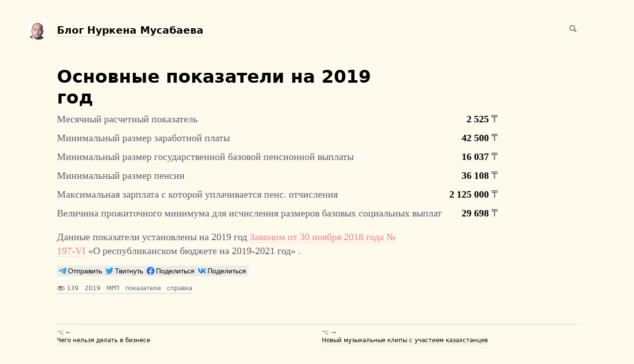

--- FILE ---
content_type: text/html; charset=UTF-8
request_url: https://mussabay.kz/blog/all/mrp-2019/
body_size: 6682
content:
<!DOCTYPE html>
<html lang="ru">

<head>


<meta http-equiv="Content-Type" content="text/html; charset=utf-8" />

<title>Основные показатели на 2019 год</title>

<base href="https://mussabay.kz/blog/" />

<link rel="shortcut icon" type="" href="https://mussabay.kz/blog/pictures/userpic/userpic@2x.jpg?1603963912" />

<link rel="apple-touch-icon" href="https://mussabay.kz/blog/pictures/userpic/userpic-square@2x.jpg?1603963912">

<link rel="stylesheet" type="text/css" href="https://mussabay.kz/blog/system/library/likely/likely.css?1747667975" />
<link rel="stylesheet" type="text/css" href="https://mussabay.kz/blog/system/themes/plain/styles/main.css?1747667978" />
<link rel="stylesheet" type="text/css" href="https://mussabay.kz/blog/system/themes/kolomna/styles/main.css?1747667979" />

<link rel="alternate" type="application/rss+xml" title="Блог Нуркена Мусабаева" href="https://mussabay.kz/blog/rss/" />
<link rel="alternate" type="application/json" title="Блог Нуркена Мусабаева" href="https://mussabay.kz/blog/json/" />

<link rel="index" id="link-index" href="https://mussabay.kz/blog/" />
<link rel="prev" id="link-prev" href="https://mussabay.kz/blog/all/chego-nelzya-delat-v-biznese/" />
<link rel="next" id="link-next" href="https://mussabay.kz/blog/all/novy-klip-na-ukrainskom-kazahskom-i-mestami-na-russkom-yazyke/" />

<link rel="canonical" href="https://mussabay.kz/blog/all/mrp-2019/">


<meta name="description" content="Данные показатели установлены на 2019 год Законом от 30 ноября 2018 года № 197-VI «О республиканском бюджете на 2019-2021 год»..." />
<meta name="og:description" content="Данные показатели установлены на 2019 год Законом от 30 ноября 2018 года № 197-VI «О республиканском бюджете на 2019-2021 год»..." />

<meta name="viewport" content="width=device-width, initial-scale=1">

<meta property="og:type" content="website" />
<meta property="og:title" content="Основные показатели на 2019 год" />
<meta property="og:url" content="https://mussabay.kz/blog/all/mrp-2019/" />

<meta property="og:image" content="https://mussabay.kz/blog/pictures/userpic/userpic-large@2x.jpg?1603963911" />

<meta name="twitter:card" content="summary" />


<script type="text/javascript">
document.e2 = document.e2 || {}
document.e2.serverTime = 1768730616 
document.e2.cookiePrefix = 'blog-_'
</script>
<script type="text/javascript" src="https://mussabay.kz/blog/system/library/jquery/jquery.js?1747667975"></script>
<script type="text/javascript" src="https://mussabay.kz/blog/system/library/likely/likely.js?1747667975"></script>
<script type="text/javascript" src="https://mussabay.kz/blog/system/theme/js/main.js?1747667977"></script>


</head>

<body
  >


<a id="e2-check-password-action" href="https://mussabay.kz/blog/@ajax/check-password/"></a>
  
<div
  class="
    e2-login-sheet
    e2-hideable      "
  id="e2-login-sheet"
  >

<div class="e2-login-window" id="e2-login-window">
  <div class="e2-login-window-col">
    <form
      action="https://mussabay.kz/blog/@actions/sign-in/"
      method="post"
      class="form-login e2-enterable"
      id="form-login"
    >

      <input type="text" name="login" value="Нуркен Мусабаев" style="display: none" />

              <!-- <h1>Ваш пароль</h1> -->
        <h2>Ваш пароль</h2>
            
      <div class="e2-login-window-input-wrapper">
        <span class="e2-login-window-icon"><svg xmlns="http://www.w3.org/2000/svg" viewBox="0 0 16 16"><path fill-rule="evenodd" stroke="none" clip-rule="evenodd" d="M11 6h-1V4a4 4 0 00-8 0v2H1C0 6 0 7 0 7v7.999C0 15.998 1 16 1 16h10s1 0 1-1V7s0-1-1-1zM8 6H4V4a2 2 0 014 0v2z"/></svg></span>
        <input type="password" name="password" id="e2-password" class="text big input-disableable e2-login-window-input e2-login-window-password" autofocus="autofocus"/>
      </div>
        
      <label><a href="https://mussabay.kz/blog/settings/password-reset/">Я забыл</a></label>

      &nbsp;&nbsp;&nbsp;

      <label class="e2-switch"><input type="checkbox"
        class="checkbox input-disableable"
        name="is_public_pc"
        id="is_public_pc"
              /><i></i> Чужой компьютер</label>

      <div class="e2-login-window-button">
        <button type="submit" id="login-button" class="e2-button e2-submit-button input-disableable">
          Войти        </button>
        &nbsp;&nbsp;&nbsp;
        <span class="e2-svgi e2-login-window-password-checking" style="display: none"><svg xmlns="http://www.w3.org/2000/svg" viewBox="0 0 100 100"><circle r="39" cx="50" cy="50" transform="rotate(-90 50 50)" stroke-width="6" fill="none" stroke-dasharray="245" stroke-dashoffset="61"><animateTransform attributeName="transform" type="rotate" from="0 50 50" to="360 50 50" dur="1333ms" begin="indefinite" repeatCount="1"/></circle></svg></span><span id="password-correct" class="e2-svgi" style="display: none"><svg xmlns="http://www.w3.org/2000/svg" viewBox="0 0 16 16"><path stroke="none" d="M1 9.034l4.517 5.547L15 2.42V.92L5.526 13.157 1 7.646z"/></svg></span>
      </div>
    </form>
  </div>
</div>

</div>


<div class="common">



<div class="flag">
  <script>
  (function(i,s,o,g,r,a,m){i['GoogleAnalyticsObject']=r;i[r]=i[r]||function(){
  (i[r].q=i[r].q||[]).push(arguments)},i[r].l=1*new Date();a=s.createElement(o),
  m=s.getElementsByTagName(o)[0];a.async=1;a.src=g;m.parentNode.insertBefore(a,m)
  })(window,document,'script','https://www.google-analytics.com/analytics.js','ga');

  ga('create', 'UA-44633712-5', 'auto');
  ga('send', 'pageview');

</script>
  <div class="header-content">

    <div class="header-description">

      <div class="title">

        <div class="title-inner">

          <div class="logo-marginal">
            <div
  class="
    e2-user-picture-container
          "
  >
  <div class="e2-user-picture-inner">
    <a href="https://mussabay.kz/blog/" class="nu e2-user-picture-container-link">
        <img
          src="https://mussabay.kz/blog/pictures/userpic/userpic@2x.jpg?1603963912"
          class="e2-user-picture-image"
          alt=""
        />
        <div class="e2-user-picture-placeholder">
          <svg xmlns="http://www.w3.org/2000/svg" viewBox="0 0 40 40"><circle fill="none" cx="20" cy="20" r="19.5"/><path stroke="none" d="M33.009 33.775l-.66-.327c-1.905-.544-3.805-1.104-5.715-1.627-2.121-.58-2.958-1.511-2.557-3.646.349-1.86 1.183-3.627 1.766-5.447.403-1.259 1.265-2.668.989-3.778-.398-1.603-.046-3.015.045-4.518.123-2.023-.255-3.987-2.162-5.055C23.196 8.529 21.61 7.984 20 8c-1.61-.016-3.196.528-4.714 1.378-1.907 1.068-2.285 3.032-2.162 5.055.091 1.503.443 2.914.045 4.518-.276 1.11.586 2.519.989 3.778.583 1.82 1.417 3.586 1.766 5.447.401 2.134-.436 3.066-2.557 3.646-1.911.522-3.811 1.083-5.715 1.627l-.66.327-.295 1.254C9.24 37.341 13.461 40 20 40s10.76-2.659 13.304-4.971l-.295-1.254z"/></svg>
        </div>
      </a>      </div>
</div>
          </div>

          <div class="logo">
            <div
  class="
    e2-user-picture-container
          "
  >
  <div class="e2-user-picture-inner">
    <a href="https://mussabay.kz/blog/" class="nu e2-user-picture-container-link">
        <img
          src="https://mussabay.kz/blog/pictures/userpic/userpic@2x.jpg?1603963912"
          class="e2-user-picture-image"
          alt=""
        />
        <div class="e2-user-picture-placeholder">
          <svg xmlns="http://www.w3.org/2000/svg" viewBox="0 0 40 40"><circle fill="none" cx="20" cy="20" r="19.5"/><path stroke="none" d="M33.009 33.775l-.66-.327c-1.905-.544-3.805-1.104-5.715-1.627-2.121-.58-2.958-1.511-2.557-3.646.349-1.86 1.183-3.627 1.766-5.447.403-1.259 1.265-2.668.989-3.778-.398-1.603-.046-3.015.045-4.518.123-2.023-.255-3.987-2.162-5.055C23.196 8.529 21.61 7.984 20 8c-1.61-.016-3.196.528-4.714 1.378-1.907 1.068-2.285 3.032-2.162 5.055.091 1.503.443 2.914.045 4.518-.276 1.11.586 2.519.989 3.778.583 1.82 1.417 3.586 1.766 5.447.401 2.134-.436 3.066-2.557 3.646-1.911.522-3.811 1.083-5.715 1.627l-.66.327-.295 1.254C9.24 37.341 13.461 40 20 40s10.76-2.659 13.304-4.971l-.295-1.254z"/></svg>
        </div>
      </a>      </div>
</div>
          </div>

          <h1>
            <a href="https://mussabay.kz/blog/"><span id="e2-blog-title">Блог Нуркена Мусабаева</span></a>          </h1>

        </div>

        <div id="e2-blog-description"></div>

      </div>

    </div>

    <div class="spotlight">
      
      <span class="admin-links-floating">
              </span>

              
<form
  class="e2-search-box-nano e2-enterable"
  action="https://mussabay.kz/blog/@actions/search/"
  method="post"
    accept-charset="utf-8"
>
  <label>
    <input class="js-search-query" type="search" inputmode="search" name="query" id="query" value="" placeholder="Поиск" required="required" />
    <span class="e2-search-icon">
      <span class="e2-search-icon-usual"><span class="e2-svgi"><svg width="16" height="16" fill="none" xmlns="http://www.w3.org/2000/svg"><path d="M15.213 13.799l-4.005-4.005A5.72 5.72 0 0012.249 6.5a5.75 5.75 0 10-11.5 0 5.75 5.75 0 005.75 5.75 5.72 5.72 0 003.294-1.041l4.005 4.005 1.415-1.415zM2.25 6.501a4.251 4.251 0 118.502 0 4.251 4.251 0 01-8.502 0z" stroke="none"/></svg></span></span>
      <span class="e2-search-icon-blank-window"><span class="e2-svgi"><svg width="16" height="16" fill="none" xmlns="http://www.w3.org/2000/svg"><path d="M6.006 1.83a5.175 5.175 0 102.964 9.413l3.604 3.605 1.274-1.274-3.605-3.604c.589-.84.937-1.862.937-2.965H9.51v.006A3.5 3.5 0 116.006 3.51V1.83z" stroke="none"/><path d="M5.494 6.474l4.17-4.189H7.982v-1.5h4.232v4.25H10.72v-1.69l-4.17 4.19-1.056-1.06z" stroke="none"/></svg></span></span>
    </span>
  </label>
</form>

          </div>

  </div>

  
  </div>



<div class="content">






<div
  class="e2-note  "
  data-note-id="17"
    data-note-read-href="https://mussabay.kz/blog/all/mrp-2019/read/"
  >



<article>




<h1 class="e2-smart-title">
Основные показатели на 2019 год 
</h1>




<div class="e2-note-text e2-text">
<table cellpadding="0" cellspacing="0" border="0" class="e2-text-table">
<tr>
<td style="text-align: left">Месячный расчетный показатель</td>
<td style="text-align: right"><b>2 525</b> ₸</td>
</tr>
<tr>
<td>Минимальный размер заработной платы</td>
<td style="text-align: right"><nobr><b>42 500</b> ₸</nobr></td>
</tr>
<tr>
<td>Минимальный размер государственной базовой пенсионной выплаты</td>
<td style="text-align: right"><b>16 037</b> ₸</td>
</tr>
<tr>
<td>Минимальный размер пенсии</td>
<td style="text-align: right"><b>36 108</b> ₸</td>
</tr>
<tr>
<td>Максимальная зарплата с которой уплачивается пенс. отчисления</td>
<td style="text-align: right"><b>2 125 000</b> ₸</td>
</tr>
<tr>
<td>Величина прожиточного минимума для исчисления размеров базовых социальных выплат</td>
<td style="text-align: right"><b>29 698</b> ₸</td>
</tr>
</table>
<p>Данные показатели установлены на 2019 год <a href="http://adilet.zan.kz/rus/docs/Z1800000197">Законом от 30 ноября 2018 года № 197-VI</a> «О республиканском бюджете на 2019-2021 год» .</p>
</div>

</article>



<div class="e2-note-likes">


<div class="likely " data-url="https://mussabay.kz/blog/all/mrp-2019/" data-title="Основные показатели на 2019 год">


<div class="telegram" >Отправить</div>


<div class="twitter" >Твитнуть</div>


<div class="facebook" >Поделиться</div>


<div class="vkontakte" >Поделиться</div>


</div>

</div>






<div class="e2-band e2-band-meta-size e2-note-meta">
<div class="e2-band-scrollable js-band-scrollable">
  <div class="js-band-scrollable-inner">
  <nav>

    
    
        <div class="band-item">
      <div class="band-item-inner">
        <span><span class="e2-svgi"><svg xmlns="http://www.w3.org/2000/svg" viewBox="0 0 16 16"><path d="M8 12.5C3 12.5.3 8.4.2 8.3L0 8l.1-.3C.2 7.6 2.5 3.5 8 3.5s7.8 4.1 7.8 4.3l.2.3-.2.2c-.1.2-2.8 4.2-7.8 4.2zM1.2 8c.7.8 3.1 3.5 6.8 3.5 3.8 0 6.1-2.7 6.8-3.5-.6-.9-2.6-3.5-6.8-3.5-4.2 0-6.2 2.6-6.8 3.5z" stroke="none"/><path d="M8 10.5c-1.9 0-3.5-1.6-3.5-3.5S6.1 3.5 8 3.5s3.5 1.6 3.5 3.5-1.6 3.5-3.5 3.5zm0-6C6.6 4.5 5.5 5.6 5.5 7S6.6 9.5 8 9.5s2.5-1.1 2.5-2.5S9.4 4.5 8 4.5z" stroke="none"/><circle cx="6.7" cy="6.5" r="1.5"/></svg></span> 139</span>
      </div>
    </div>
    
        <div class="band-item">
      <div class="band-item-inner">
        <span title="22 января 2019, 17:06, GMT+06:00">2019</span>
      </div>
    </div>
    
            
<div class="band-item"><a href="https://mussabay.kz/blog/tags/mrp/" class="e2-tag band-item-inner">МРП</a></div><div class="band-item"><a href="https://mussabay.kz/blog/tags/pokazateli/" class="e2-tag band-item-inner">показатели</a></div><div class="band-item"><a href="https://mussabay.kz/blog/tags/spravka/" class="e2-tag band-item-inner">справка</a></div>
  </nav>
  </div>
</div>
</div>


</div>










<div class="e2-pages">
<div class="e2-pages-prev-next">

<div class="e2-pages-prev"><span class="e2-keyboard-shortcut">&#x2325; ←</span><a href="https://mussabay.kz/blog/all/chego-nelzya-delat-v-biznese/">Чего нельзя делать в бизнесе</a></div><div class="e2-pages-next"><span class="e2-keyboard-shortcut">&#x2325; →</span><a href="https://mussabay.kz/blog/all/novy-klip-na-ukrainskom-kazahskom-i-mestami-na-russkom-yazyke/">Новый музыкальные клипы с участием казахстанцев</a></div>
</div>
</div>

  <a name="comments"></a>



        





  <form
  action="https://mussabay.kz/blog/@actions/comment-process/"
  method="post"
  accept-charset="UTF-8"
  name="form-comment"
  id="form-comment"
  style="display: none"
  data-cookie="blog-_comment_b3531c3496d29876186d06efe9dfa52e"
  data-cookie-value="58d25940c0ce0ee7681d7cc9ffdfc335"
>

<div class="e2-section-heading">Ваш комментарий</div>

<input
  type="hidden"
  name="note-id"
  value="17"
/>

<input
  type="hidden"
  name="comment-id"
  value="new"
/>

<input
  type="hidden"
  name="comment-number"
  value="1"
/>

<input
  type="hidden"
  name="already-subscribed"
  value=""
/>

<input
  type="hidden"
  name="gip"
  value=""
/>

<input
  type="hidden"
  name="comment"
  value="&amp;&#x2605;&copy;"
  />

<input
  type="hidden"
  id="token"
  name="token"
  value=""
/>

<script type="text/javascript">
  document.write('<in' +'put type="hid' + 'den" name="6b72'+'d1b398448a582e223b1b437072f9" value="">');
</script>

<div class="form">

<div class="form-control">
  <textarea name="text"
    class="required width-4 height-8 e2-textarea-autosize"
    id="text"
    tabindex="1"
  ></textarea>
</div>




<div class="form-control">
  <div class="e2-gips e2-hide-on-login required" style="display: block">
  
    Войти через &nbsp;

        
          &nbsp; <a href="https://mussabay.kz/blog/sign-in/telegram/" target="gips" class="e2-service-color-telegram nu e2-gip-link">
        <span class="e2-svgi"><svg xmlns="http://www.w3.org/2000/svg" viewBox="0 0 16 16"><path stroke="none" d="M1.155 6.049c4.275-1.861 7.126-3.087 8.553-3.68C13.781.677 14.627.384 15.179.374c.121-.002.392.028.568.17.148.12.189.283.209.397.019.114.043.373.024.576-.221 2.317-1.176 7.937-1.661 10.531-.206 1.098-.611 1.466-1.003 1.502-.851.078-1.498-.562-2.323-1.102-1.291-.845-2.02-1.371-3.273-2.196-1.448-.953-.509-1.477.316-2.333.216-.224 3.968-3.633 4.041-3.942.009-.039.018-.183-.068-.259-.086-.076-.212-.05-.304-.029-.129.029-2.191 1.39-6.186 4.083-.585.402-1.115.597-1.59.587-.524-.011-1.531-.296-2.28-.539C.731 7.522.001 7.364.064 6.858c.033-.264.397-.533 1.091-.809z"/></svg></span>
      </a>
    
        
          &nbsp; <a href="https://mussabay.kz/blog/sign-in/twitter/" target="gips" class="e2-service-color-twitter nu e2-gip-link">
        <span class="e2-svgi"><svg xmlns="http://www.w3.org/2000/svg" viewBox="0 0 24 24"><path d="M23.954 4.569a10 10 0 01-2.825.775 4.958 4.958 0 002.163-2.723c-.951.555-2.005.959-3.127 1.184a4.92 4.92 0 00-8.384 4.482C7.691 8.094 4.066 6.13 1.64 3.161a4.822 4.822 0 00-.666 2.475c0 1.71.87 3.213 2.188 4.096a4.904 4.904 0 01-2.228-.616v.061a4.923 4.923 0 003.946 4.827 4.996 4.996 0 01-2.212.085 4.937 4.937 0 004.604 3.417 9.868 9.868 0 01-6.102 2.105c-.39 0-.779-.023-1.17-.067a13.995 13.995 0 007.557 2.209c9.054 0 13.999-7.496 13.999-13.986 0-.209 0-.42-.015-.63a9.936 9.936 0 002.46-2.548l-.047-.02z"/></svg></span>
      </a>
    
        
          &nbsp; <a href="https://mussabay.kz/blog/sign-in/facebook/" target="gips" class="e2-service-color-facebook nu e2-gip-link">
        <span class="e2-svgi"><svg xmlns="http://www.w3.org/2000/svg" viewBox="0 0 16 16"><path stroke="none" d="M16 8.049a8 8 0 10-16 0 8.002 8.002 0 006.75 7.904v-5.591H4.719V8.049H6.75V6.286c0-2.006 1.194-3.113 3.022-3.113.875 0 1.791.156 1.791.156v1.969h-1.009c-.994 0-1.304.617-1.304 1.25v1.501h2.219l-.355 2.313H9.25v5.591A8.002 8.002 0 0016 8.049z"/></svg></span>
      </a>
    
        
          &nbsp; <a href="https://mussabay.kz/blog/sign-in/vk/" target="gips" class="e2-service-color-vk nu e2-gip-link">
        <span class="e2-svgi"><svg viewBox="0 0 16 16" fill="none" xmlns="http://www.w3.org/2000/svg"><path d="M8.715 12.984C3.248 12.984.13 9.236 0 3h2.738c.09 4.577 2.109 6.516 3.708 6.916V3h2.578v3.948c1.58-.17 3.238-1.97 3.798-3.948H15.4c-.43 2.438-2.228 4.237-3.508 4.977 1.28.6 3.329 2.168 4.108 5.007h-2.838c-.61-1.9-2.129-3.368-4.138-3.568v3.568h-.31z" stroke="none"/></svg></span>
      </a>
    
        
      </div>


  <div class="e2-gip-info" style="display: none">
    <span class="e2-svgi e2-gip-icon"></span>
    
    <span class="name"></span>

    &nbsp; <a href="" class="nu e2-gip-logout-url">
      <span class="e2-svgi"><svg xmlns="http://www.w3.org/2000/svg" viewBox="0 0 16 16"><path stroke="none" d="M7 12.5H3A1.5 1.5 0 011.5 11V4A1.5 1.5 0 013 2.5h4c.652 0 1.201.419 1.408 1h1.559C9.805 1.84 8.822 1 7 1H3C1 1 0 2 0 4v7c0 2 1 3 3 3h4c1.822 0 2.805-.84 2.967-2.5H8.408c-.206.581-.756 1-1.408 1zM12.5 4l-1 1 1.75 1.75H6.5v1.5h6.75L11.5 10l1 1L16 7.5 12.5 4z"/></svg></span>
    </a>
  </div>
  
</div>








<div class="form-control">
  <button type="submit" id="submit-button" class="e2-button e2-submit-button" tabindex="5">
    Отправить  </button><span class="e2-keyboard-shortcut">&#x2303; &#x21a9;</span>
</div>

</div>

</form><form
  action="https://mussabay.kz/blog/@actions/comment-process/"
  method="post"
  accept-charset="UTF-8"
  name="form-comment"
  id="form-comment"
  style="display: none"
  data-cookie="blog-_comment_b3531c3496d29876186d06efe9dfa52e"
  data-cookie-value="58d25940c0ce0ee7681d7cc9ffdfc335"
>

<div class="e2-section-heading">Ваш комментарий</div>

<input
  type="hidden"
  name="note-id"
  value="17"
/>

<input
  type="hidden"
  name="comment-id"
  value="new"
/>

<input
  type="hidden"
  name="comment-number"
  value="1"
/>

<input
  type="hidden"
  name="already-subscribed"
  value=""
/>

<input
  type="hidden"
  name="gip"
  value=""
/>

<input
  type="hidden"
  name="comment"
  value="&amp;&#x2605;&copy;"
  />

<input
  type="hidden"
  id="token"
  name="token"
  value=""
/>

<script type="text/javascript">
  document.write('<in' +'put type="hid' + 'den" name="6b72'+'d1b398448a582e223b1b437072f9" value="">');
</script>

<div class="form">

<div class="form-control">
  <textarea name="text"
    class="required width-4 height-8 e2-textarea-autosize"
    id="text"
    tabindex="1"
  ></textarea>
</div>




<div class="form-control">
  <div class="e2-gips e2-hide-on-login required" style="display: block">
  
    Войти через &nbsp;

        
          &nbsp; <a href="https://mussabay.kz/blog/sign-in/telegram/" target="gips" class="e2-service-color-telegram nu e2-gip-link">
        <span class="e2-svgi"><svg xmlns="http://www.w3.org/2000/svg" viewBox="0 0 16 16"><path stroke="none" d="M1.155 6.049c4.275-1.861 7.126-3.087 8.553-3.68C13.781.677 14.627.384 15.179.374c.121-.002.392.028.568.17.148.12.189.283.209.397.019.114.043.373.024.576-.221 2.317-1.176 7.937-1.661 10.531-.206 1.098-.611 1.466-1.003 1.502-.851.078-1.498-.562-2.323-1.102-1.291-.845-2.02-1.371-3.273-2.196-1.448-.953-.509-1.477.316-2.333.216-.224 3.968-3.633 4.041-3.942.009-.039.018-.183-.068-.259-.086-.076-.212-.05-.304-.029-.129.029-2.191 1.39-6.186 4.083-.585.402-1.115.597-1.59.587-.524-.011-1.531-.296-2.28-.539C.731 7.522.001 7.364.064 6.858c.033-.264.397-.533 1.091-.809z"/></svg></span>
      </a>
    
        
          &nbsp; <a href="https://mussabay.kz/blog/sign-in/twitter/" target="gips" class="e2-service-color-twitter nu e2-gip-link">
        <span class="e2-svgi"><svg xmlns="http://www.w3.org/2000/svg" viewBox="0 0 24 24"><path d="M23.954 4.569a10 10 0 01-2.825.775 4.958 4.958 0 002.163-2.723c-.951.555-2.005.959-3.127 1.184a4.92 4.92 0 00-8.384 4.482C7.691 8.094 4.066 6.13 1.64 3.161a4.822 4.822 0 00-.666 2.475c0 1.71.87 3.213 2.188 4.096a4.904 4.904 0 01-2.228-.616v.061a4.923 4.923 0 003.946 4.827 4.996 4.996 0 01-2.212.085 4.937 4.937 0 004.604 3.417 9.868 9.868 0 01-6.102 2.105c-.39 0-.779-.023-1.17-.067a13.995 13.995 0 007.557 2.209c9.054 0 13.999-7.496 13.999-13.986 0-.209 0-.42-.015-.63a9.936 9.936 0 002.46-2.548l-.047-.02z"/></svg></span>
      </a>
    
        
          &nbsp; <a href="https://mussabay.kz/blog/sign-in/facebook/" target="gips" class="e2-service-color-facebook nu e2-gip-link">
        <span class="e2-svgi"><svg xmlns="http://www.w3.org/2000/svg" viewBox="0 0 16 16"><path stroke="none" d="M16 8.049a8 8 0 10-16 0 8.002 8.002 0 006.75 7.904v-5.591H4.719V8.049H6.75V6.286c0-2.006 1.194-3.113 3.022-3.113.875 0 1.791.156 1.791.156v1.969h-1.009c-.994 0-1.304.617-1.304 1.25v1.501h2.219l-.355 2.313H9.25v5.591A8.002 8.002 0 0016 8.049z"/></svg></span>
      </a>
    
        
          &nbsp; <a href="https://mussabay.kz/blog/sign-in/vk/" target="gips" class="e2-service-color-vk nu e2-gip-link">
        <span class="e2-svgi"><svg viewBox="0 0 16 16" fill="none" xmlns="http://www.w3.org/2000/svg"><path d="M8.715 12.984C3.248 12.984.13 9.236 0 3h2.738c.09 4.577 2.109 6.516 3.708 6.916V3h2.578v3.948c1.58-.17 3.238-1.97 3.798-3.948H15.4c-.43 2.438-2.228 4.237-3.508 4.977 1.28.6 3.329 2.168 4.108 5.007h-2.838c-.61-1.9-2.129-3.368-4.138-3.568v3.568h-.31z" stroke="none"/></svg></span>
      </a>
    
        
      </div>


  <div class="e2-gip-info" style="display: none">
    <span class="e2-svgi e2-gip-icon"></span>
    
    <span class="name"></span>

    &nbsp; <a href="" class="nu e2-gip-logout-url">
      <span class="e2-svgi"><svg xmlns="http://www.w3.org/2000/svg" viewBox="0 0 16 16"><path stroke="none" d="M7 12.5H3A1.5 1.5 0 011.5 11V4A1.5 1.5 0 013 2.5h4c.652 0 1.201.419 1.408 1h1.559C9.805 1.84 8.822 1 7 1H3C1 1 0 2 0 4v7c0 2 1 3 3 3h4c1.822 0 2.805-.84 2.967-2.5H8.408c-.206.581-.756 1-1.408 1zM12.5 4l-1 1 1.75 1.75H6.5v1.5h6.75L11.5 10l1 1L16 7.5 12.5 4z"/></svg></span>
    </a>
  </div>
  
</div>








<div class="form-control">
  <button type="submit" id="submit-button" class="e2-button e2-submit-button" tabindex="5">
    Отправить  </button><span class="e2-keyboard-shortcut">&#x2303; &#x21a9;</span>
</div>

</div>

</form>  

</div>




<div class="footer">
© <span id="e2-blog-author">Нуркен Мусабаев</span>, 2015<span style="margin-left: .07em; letter-spacing: .07em">...</span>2026
<a class="e2-rss-button" href="https://mussabay.kz/blog/rss/">РСС</a>

<div class="engine">
<span title="E2 (релиз 11.3, v4134)">Движок — <a href="https://blogengine.ru/" class="nu"><u>Эгея</u> <span class="e2-svgi"><svg xmlns="http://www.w3.org/2000/svg" viewBox="0 0 32 32"><path fill-rule="evenodd" clip-rule="evenodd" d="M30.674 23.666c-3.088 5.904-12.169 10.445-20.277 7.313-1.482-.573-3.709-.478-5.3-1.794-1.616-1.336-1.724-3.301-2.422-4.409-3.758-5.963-2.902-13.47.025-18.003C6.547.816 15.82-.531 23.298 3.826c7.477 4.357 10.48 13.904 7.376 19.84zM22.666 4.741C16.286.647 6.68 2.3 3.711 7.833c-2.7 5.032-.013 13.225 7.464 17.583 7.479 4.356 15.47 3.562 18.5-2.447 2.897-5.746-.051-13.763-7.009-18.228zm-2.695 11.171c-.731-.468-.918-1.25.138-1.65.765-.291 4.051-1.271 5.974-1.851.427-.128 1.101-.133 1.587.256 1.61 1.283 2.196 5.594.737 7.865-.337.524-1.116.518-1.651.136-2.113-1.505-6.099-4.315-6.785-4.756zm-1.754-4.197c.019-.904.143-5.073.178-5.586.044-.656.562-.851 1.283-.881 2.078-.087 5.48 2.535 6.146 4.546.284.859-.21 1.358-.808 1.562a271.793 271.793 0 01-5.349 1.716c-.814.251-1.472-.208-1.45-1.357zm-9.284 6.666c1.742-.755 6.02-2.299 6.67-2.555.486-.192 1.044.31 1.034.924-.017.958-.244 5.146-.334 7.134-.039.864-.543 1.153-1.459 1.071-2.591-.233-5.901-2.468-6.539-4.902-.234-.896.179-1.477.628-1.672zm8.055-6.536c-.021.846-.787.842-1.427.34-.605-.475-4.481-3.609-6.367-5.093-.504-.395-.508-1.114-.139-1.533 1.308-1.485 5.064-2.103 7.116-1.224.658.281.951.753.945 1.264-.017 1.603-.1 5.174-.128 6.246zm-2.223 2.897c-.824.319-6.743 2.44-7.326 2.614-.8.236-1.26.015-1.663-.404-1.576-1.64-1.669-7.936.767-9.131.523-.257 1.045-.173 1.326.027.281.2 6.277 4.754 7.188 5.506.404.334.396 1.122-.292 1.388zm4.39 2.137c.508.394 4.744 3.436 6.789 5.03.636.496.846 1.222.561 1.872-1.06 2.422-5.861 3.161-7.895 2.271-.846-.371-.923-.87-.908-1.812.031-2.188.16-5.93.146-6.589-.023-1.116.673-1.263 1.307-.772z" stroke="none"/></svg></span></a></span></div>

<a class="e2-visual-login nu" id="e2-visual-login" href="https://mussabay.kz/blog/sign-in/"><span class="e2-admin-link e2-svgi"><svg xmlns="http://www.w3.org/2000/svg" viewBox="0 0 16 16"><path fill-rule="evenodd" stroke="none" clip-rule="evenodd" d="M11 6h-1V4a4 4 0 00-8 0v2H1C0 6 0 7 0 7v7.999C0 15.998 1 16 1 16h10s1 0 1-1V7s0-1-1-1zM8 6H4V4a2 2 0 014 0v2z"/></svg></span></a>

</div>




</div>

<div class="e2-nice-error e2-nice-error_hidden" role="alert">
  <div class="e2-nice-error-inner"></div>
</div>


</body>




</html>

<!-- Эгея (релиз 11.3, v4134) -->


--- FILE ---
content_type: text/html; charset=UTF-8
request_url: https://mussabay.kz/blog/all/mrp-2019/read/
body_size: 6697
content:
<!DOCTYPE html>
<html lang="ru">

<head>


<meta http-equiv="Content-Type" content="text/html; charset=utf-8" />

<title>Основные показатели на 2019 год</title>

<base href="https://mussabay.kz/blog/" />

<link rel="shortcut icon" type="" href="https://mussabay.kz/blog/pictures/userpic/userpic@2x.jpg?1603963912" />

<link rel="apple-touch-icon" href="https://mussabay.kz/blog/pictures/userpic/userpic-square@2x.jpg?1603963912">

<link rel="stylesheet" type="text/css" href="https://mussabay.kz/blog/system/library/likely/likely.css?1747667975" />
<link rel="stylesheet" type="text/css" href="https://mussabay.kz/blog/system/themes/plain/styles/main.css?1747667978" />
<link rel="stylesheet" type="text/css" href="https://mussabay.kz/blog/system/themes/kolomna/styles/main.css?1747667979" />

<link rel="alternate" type="application/rss+xml" title="Блог Нуркена Мусабаева" href="https://mussabay.kz/blog/rss/" />
<link rel="alternate" type="application/json" title="Блог Нуркена Мусабаева" href="https://mussabay.kz/blog/json/" />

<link rel="index" id="link-index" href="https://mussabay.kz/blog/" />
<link rel="prev" id="link-prev" href="https://mussabay.kz/blog/all/chego-nelzya-delat-v-biznese/" />
<link rel="next" id="link-next" href="https://mussabay.kz/blog/all/novy-klip-na-ukrainskom-kazahskom-i-mestami-na-russkom-yazyke/" />

<link rel="canonical" href="https://mussabay.kz/blog/all/mrp-2019/">


<meta name="description" content="Данные показатели установлены на 2019 год Законом от 30 ноября 2018 года № 197-VI «О республиканском бюджете на 2019-2021 год»..." />
<meta name="og:description" content="Данные показатели установлены на 2019 год Законом от 30 ноября 2018 года № 197-VI «О республиканском бюджете на 2019-2021 год»..." />

<meta name="viewport" content="width=device-width, initial-scale=1">

<meta property="og:type" content="website" />
<meta property="og:title" content="Основные показатели на 2019 год" />
<meta property="og:url" content="https://mussabay.kz/blog/all/mrp-2019/" />

<meta property="og:image" content="https://mussabay.kz/blog/pictures/userpic/userpic-large@2x.jpg?1603963911" />

<meta name="twitter:card" content="summary" />


<script type="text/javascript">
document.e2 = document.e2 || {}
document.e2.serverTime = 1768730619 
document.e2.cookiePrefix = 'blog-_'
</script>
<script type="text/javascript" src="https://mussabay.kz/blog/system/library/jquery/jquery.js?1747667975"></script>
<script type="text/javascript" src="https://mussabay.kz/blog/system/library/likely/likely.js?1747667975"></script>
<script type="text/javascript" src="https://mussabay.kz/blog/system/theme/js/main.js?1747667977"></script>


</head>

<body
  >


<a id="e2-check-password-action" href="https://mussabay.kz/blog/@ajax/check-password/"></a>
  
<div
  class="
    e2-login-sheet
    e2-hideable      "
  id="e2-login-sheet"
  >

<div class="e2-login-window" id="e2-login-window">
  <div class="e2-login-window-col">
    <form
      action="https://mussabay.kz/blog/@actions/sign-in/"
      method="post"
      class="form-login e2-enterable"
      id="form-login"
    >

      <input type="text" name="login" value="Нуркен Мусабаев" style="display: none" />

              <!-- <h1>Ваш пароль</h1> -->
        <h2>Ваш пароль</h2>
            
      <div class="e2-login-window-input-wrapper">
        <span class="e2-login-window-icon"><svg xmlns="http://www.w3.org/2000/svg" viewBox="0 0 16 16"><path fill-rule="evenodd" stroke="none" clip-rule="evenodd" d="M11 6h-1V4a4 4 0 00-8 0v2H1C0 6 0 7 0 7v7.999C0 15.998 1 16 1 16h10s1 0 1-1V7s0-1-1-1zM8 6H4V4a2 2 0 014 0v2z"/></svg></span>
        <input type="password" name="password" id="e2-password" class="text big input-disableable e2-login-window-input e2-login-window-password" autofocus="autofocus"/>
      </div>
        
      <label><a href="https://mussabay.kz/blog/settings/password-reset/">Я забыл</a></label>

      &nbsp;&nbsp;&nbsp;

      <label class="e2-switch"><input type="checkbox"
        class="checkbox input-disableable"
        name="is_public_pc"
        id="is_public_pc"
              /><i></i> Чужой компьютер</label>

      <div class="e2-login-window-button">
        <button type="submit" id="login-button" class="e2-button e2-submit-button input-disableable">
          Войти        </button>
        &nbsp;&nbsp;&nbsp;
        <span class="e2-svgi e2-login-window-password-checking" style="display: none"><svg xmlns="http://www.w3.org/2000/svg" viewBox="0 0 100 100"><circle r="39" cx="50" cy="50" transform="rotate(-90 50 50)" stroke-width="6" fill="none" stroke-dasharray="245" stroke-dashoffset="61"><animateTransform attributeName="transform" type="rotate" from="0 50 50" to="360 50 50" dur="1333ms" begin="indefinite" repeatCount="1"/></circle></svg></span><span id="password-correct" class="e2-svgi" style="display: none"><svg xmlns="http://www.w3.org/2000/svg" viewBox="0 0 16 16"><path stroke="none" d="M1 9.034l4.517 5.547L15 2.42V.92L5.526 13.157 1 7.646z"/></svg></span>
      </div>
    </form>
  </div>
</div>

</div>


<div class="common">



<div class="flag">
  <script>
  (function(i,s,o,g,r,a,m){i['GoogleAnalyticsObject']=r;i[r]=i[r]||function(){
  (i[r].q=i[r].q||[]).push(arguments)},i[r].l=1*new Date();a=s.createElement(o),
  m=s.getElementsByTagName(o)[0];a.async=1;a.src=g;m.parentNode.insertBefore(a,m)
  })(window,document,'script','https://www.google-analytics.com/analytics.js','ga');

  ga('create', 'UA-44633712-5', 'auto');
  ga('send', 'pageview');

</script>
  <div class="header-content">

    <div class="header-description">

      <div class="title">

        <div class="title-inner">

          <div class="logo-marginal">
            <div
  class="
    e2-user-picture-container
          "
  >
  <div class="e2-user-picture-inner">
    <a href="https://mussabay.kz/blog/" class="nu e2-user-picture-container-link">
        <img
          src="https://mussabay.kz/blog/pictures/userpic/userpic@2x.jpg?1603963912"
          class="e2-user-picture-image"
          alt=""
        />
        <div class="e2-user-picture-placeholder">
          <svg xmlns="http://www.w3.org/2000/svg" viewBox="0 0 40 40"><circle fill="none" cx="20" cy="20" r="19.5"/><path stroke="none" d="M33.009 33.775l-.66-.327c-1.905-.544-3.805-1.104-5.715-1.627-2.121-.58-2.958-1.511-2.557-3.646.349-1.86 1.183-3.627 1.766-5.447.403-1.259 1.265-2.668.989-3.778-.398-1.603-.046-3.015.045-4.518.123-2.023-.255-3.987-2.162-5.055C23.196 8.529 21.61 7.984 20 8c-1.61-.016-3.196.528-4.714 1.378-1.907 1.068-2.285 3.032-2.162 5.055.091 1.503.443 2.914.045 4.518-.276 1.11.586 2.519.989 3.778.583 1.82 1.417 3.586 1.766 5.447.401 2.134-.436 3.066-2.557 3.646-1.911.522-3.811 1.083-5.715 1.627l-.66.327-.295 1.254C9.24 37.341 13.461 40 20 40s10.76-2.659 13.304-4.971l-.295-1.254z"/></svg>
        </div>
      </a>      </div>
</div>
          </div>

          <div class="logo">
            <div
  class="
    e2-user-picture-container
          "
  >
  <div class="e2-user-picture-inner">
    <a href="https://mussabay.kz/blog/" class="nu e2-user-picture-container-link">
        <img
          src="https://mussabay.kz/blog/pictures/userpic/userpic@2x.jpg?1603963912"
          class="e2-user-picture-image"
          alt=""
        />
        <div class="e2-user-picture-placeholder">
          <svg xmlns="http://www.w3.org/2000/svg" viewBox="0 0 40 40"><circle fill="none" cx="20" cy="20" r="19.5"/><path stroke="none" d="M33.009 33.775l-.66-.327c-1.905-.544-3.805-1.104-5.715-1.627-2.121-.58-2.958-1.511-2.557-3.646.349-1.86 1.183-3.627 1.766-5.447.403-1.259 1.265-2.668.989-3.778-.398-1.603-.046-3.015.045-4.518.123-2.023-.255-3.987-2.162-5.055C23.196 8.529 21.61 7.984 20 8c-1.61-.016-3.196.528-4.714 1.378-1.907 1.068-2.285 3.032-2.162 5.055.091 1.503.443 2.914.045 4.518-.276 1.11.586 2.519.989 3.778.583 1.82 1.417 3.586 1.766 5.447.401 2.134-.436 3.066-2.557 3.646-1.911.522-3.811 1.083-5.715 1.627l-.66.327-.295 1.254C9.24 37.341 13.461 40 20 40s10.76-2.659 13.304-4.971l-.295-1.254z"/></svg>
        </div>
      </a>      </div>
</div>
          </div>

          <h1>
            <a href="https://mussabay.kz/blog/"><span id="e2-blog-title">Блог Нуркена Мусабаева</span></a>          </h1>

        </div>

        <div id="e2-blog-description"></div>

      </div>

    </div>

    <div class="spotlight">
      
      <span class="admin-links-floating">
              </span>

              
<form
  class="e2-search-box-nano e2-enterable"
  action="https://mussabay.kz/blog/@actions/search/"
  method="post"
    accept-charset="utf-8"
>
  <label>
    <input class="js-search-query" type="search" inputmode="search" name="query" id="query" value="" placeholder="Поиск" required="required" />
    <span class="e2-search-icon">
      <span class="e2-search-icon-usual"><span class="e2-svgi"><svg width="16" height="16" fill="none" xmlns="http://www.w3.org/2000/svg"><path d="M15.213 13.799l-4.005-4.005A5.72 5.72 0 0012.249 6.5a5.75 5.75 0 10-11.5 0 5.75 5.75 0 005.75 5.75 5.72 5.72 0 003.294-1.041l4.005 4.005 1.415-1.415zM2.25 6.501a4.251 4.251 0 118.502 0 4.251 4.251 0 01-8.502 0z" stroke="none"/></svg></span></span>
      <span class="e2-search-icon-blank-window"><span class="e2-svgi"><svg width="16" height="16" fill="none" xmlns="http://www.w3.org/2000/svg"><path d="M6.006 1.83a5.175 5.175 0 102.964 9.413l3.604 3.605 1.274-1.274-3.605-3.604c.589-.84.937-1.862.937-2.965H9.51v.006A3.5 3.5 0 116.006 3.51V1.83z" stroke="none"/><path d="M5.494 6.474l4.17-4.189H7.982v-1.5h4.232v4.25H10.72v-1.69l-4.17 4.19-1.056-1.06z" stroke="none"/></svg></span></span>
    </span>
  </label>
</form>

          </div>

  </div>

  
  </div>



<div class="content">






<div
  class="e2-note  "
  data-note-id="17"
    data-note-read-href="https://mussabay.kz/blog/all/mrp-2019/read/"
  >



<article>




<h1 class="e2-smart-title">
Основные показатели на 2019 год 
</h1>




<div class="e2-note-text e2-text">
<table cellpadding="0" cellspacing="0" border="0" class="e2-text-table">
<tr>
<td style="text-align: left">Месячный расчетный показатель</td>
<td style="text-align: right"><b>2 525</b> ₸</td>
</tr>
<tr>
<td>Минимальный размер заработной платы</td>
<td style="text-align: right"><nobr><b>42 500</b> ₸</nobr></td>
</tr>
<tr>
<td>Минимальный размер государственной базовой пенсионной выплаты</td>
<td style="text-align: right"><b>16 037</b> ₸</td>
</tr>
<tr>
<td>Минимальный размер пенсии</td>
<td style="text-align: right"><b>36 108</b> ₸</td>
</tr>
<tr>
<td>Максимальная зарплата с которой уплачивается пенс. отчисления</td>
<td style="text-align: right"><b>2 125 000</b> ₸</td>
</tr>
<tr>
<td>Величина прожиточного минимума для исчисления размеров базовых социальных выплат</td>
<td style="text-align: right"><b>29 698</b> ₸</td>
</tr>
</table>
<p>Данные показатели установлены на 2019 год <a href="http://adilet.zan.kz/rus/docs/Z1800000197">Законом от 30 ноября 2018 года № 197-VI</a> «О республиканском бюджете на 2019-2021 год» .</p>
</div>

</article>



<div class="e2-note-likes">


<div class="likely " data-url="https://mussabay.kz/blog/all/mrp-2019/" data-title="Основные показатели на 2019 год">


<div class="telegram" >Отправить</div>


<div class="twitter" >Твитнуть</div>


<div class="facebook" >Поделиться</div>


<div class="vkontakte" >Поделиться</div>


</div>

</div>






<div class="e2-band e2-band-meta-size e2-note-meta">
<div class="e2-band-scrollable js-band-scrollable">
  <div class="js-band-scrollable-inner">
  <nav>

    
    
        <div class="band-item">
      <div class="band-item-inner">
        <span><span class="e2-svgi"><svg xmlns="http://www.w3.org/2000/svg" viewBox="0 0 16 16"><path d="M8 12.5C3 12.5.3 8.4.2 8.3L0 8l.1-.3C.2 7.6 2.5 3.5 8 3.5s7.8 4.1 7.8 4.3l.2.3-.2.2c-.1.2-2.8 4.2-7.8 4.2zM1.2 8c.7.8 3.1 3.5 6.8 3.5 3.8 0 6.1-2.7 6.8-3.5-.6-.9-2.6-3.5-6.8-3.5-4.2 0-6.2 2.6-6.8 3.5z" stroke="none"/><path d="M8 10.5c-1.9 0-3.5-1.6-3.5-3.5S6.1 3.5 8 3.5s3.5 1.6 3.5 3.5-1.6 3.5-3.5 3.5zm0-6C6.6 4.5 5.5 5.6 5.5 7S6.6 9.5 8 9.5s2.5-1.1 2.5-2.5S9.4 4.5 8 4.5z" stroke="none"/><circle cx="6.7" cy="6.5" r="1.5"/></svg></span> 140</span>
      </div>
    </div>
    
        <div class="band-item">
      <div class="band-item-inner">
        <span title="22 января 2019, 17:06, GMT+06:00">2019</span>
      </div>
    </div>
    
            
<div class="band-item"><a href="https://mussabay.kz/blog/tags/mrp/" class="e2-tag band-item-inner">МРП</a></div><div class="band-item"><a href="https://mussabay.kz/blog/tags/pokazateli/" class="e2-tag band-item-inner">показатели</a></div><div class="band-item"><a href="https://mussabay.kz/blog/tags/spravka/" class="e2-tag band-item-inner">справка</a></div>
  </nav>
  </div>
</div>
</div>


</div>










<div class="e2-pages">
<div class="e2-pages-prev-next">

<div class="e2-pages-prev"><span class="e2-keyboard-shortcut">&#x2325; ←</span><a href="https://mussabay.kz/blog/all/chego-nelzya-delat-v-biznese/">Чего нельзя делать в бизнесе</a></div><div class="e2-pages-next"><span class="e2-keyboard-shortcut">&#x2325; →</span><a href="https://mussabay.kz/blog/all/novy-klip-na-ukrainskom-kazahskom-i-mestami-na-russkom-yazyke/">Новый музыкальные клипы с участием казахстанцев</a></div>
</div>
</div>

  <a name="comments"></a>



        





  <form
  action="https://mussabay.kz/blog/@actions/comment-process/"
  method="post"
  accept-charset="UTF-8"
  name="form-comment"
  id="form-comment"
  style="display: none"
  data-cookie="blog-_comment_b3531c3496d29876186d06efe9dfa52e"
  data-cookie-value="58d25940c0ce0ee7681d7cc9ffdfc335"
>

<div class="e2-section-heading">Ваш комментарий</div>

<input
  type="hidden"
  name="note-id"
  value="17"
/>

<input
  type="hidden"
  name="comment-id"
  value="new"
/>

<input
  type="hidden"
  name="comment-number"
  value="1"
/>

<input
  type="hidden"
  name="already-subscribed"
  value=""
/>

<input
  type="hidden"
  name="gip"
  value=""
/>

<input
  type="hidden"
  name="comment"
  value="&amp;&#x2605;&copy;"
  />

<input
  type="hidden"
  id="token"
  name="token"
  value=""
/>

<script type="text/javascript">
  document.write('<in' +'put type="hid' + 'den" name="6b72'+'d1b398448a582e223b1b437072f9" value="">');
</script>

<div class="form">

<div class="form-control">
  <textarea name="text"
    class="required width-4 height-8 e2-textarea-autosize"
    id="text"
    tabindex="1"
  ></textarea>
</div>




<div class="form-control">
  <div class="e2-gips e2-hide-on-login required" style="display: block">
  
    Войти через &nbsp;

        
          &nbsp; <a href="https://mussabay.kz/blog/sign-in/telegram/" target="gips" class="e2-service-color-telegram nu e2-gip-link">
        <span class="e2-svgi"><svg xmlns="http://www.w3.org/2000/svg" viewBox="0 0 16 16"><path stroke="none" d="M1.155 6.049c4.275-1.861 7.126-3.087 8.553-3.68C13.781.677 14.627.384 15.179.374c.121-.002.392.028.568.17.148.12.189.283.209.397.019.114.043.373.024.576-.221 2.317-1.176 7.937-1.661 10.531-.206 1.098-.611 1.466-1.003 1.502-.851.078-1.498-.562-2.323-1.102-1.291-.845-2.02-1.371-3.273-2.196-1.448-.953-.509-1.477.316-2.333.216-.224 3.968-3.633 4.041-3.942.009-.039.018-.183-.068-.259-.086-.076-.212-.05-.304-.029-.129.029-2.191 1.39-6.186 4.083-.585.402-1.115.597-1.59.587-.524-.011-1.531-.296-2.28-.539C.731 7.522.001 7.364.064 6.858c.033-.264.397-.533 1.091-.809z"/></svg></span>
      </a>
    
        
          &nbsp; <a href="https://mussabay.kz/blog/sign-in/twitter/" target="gips" class="e2-service-color-twitter nu e2-gip-link">
        <span class="e2-svgi"><svg xmlns="http://www.w3.org/2000/svg" viewBox="0 0 24 24"><path d="M23.954 4.569a10 10 0 01-2.825.775 4.958 4.958 0 002.163-2.723c-.951.555-2.005.959-3.127 1.184a4.92 4.92 0 00-8.384 4.482C7.691 8.094 4.066 6.13 1.64 3.161a4.822 4.822 0 00-.666 2.475c0 1.71.87 3.213 2.188 4.096a4.904 4.904 0 01-2.228-.616v.061a4.923 4.923 0 003.946 4.827 4.996 4.996 0 01-2.212.085 4.937 4.937 0 004.604 3.417 9.868 9.868 0 01-6.102 2.105c-.39 0-.779-.023-1.17-.067a13.995 13.995 0 007.557 2.209c9.054 0 13.999-7.496 13.999-13.986 0-.209 0-.42-.015-.63a9.936 9.936 0 002.46-2.548l-.047-.02z"/></svg></span>
      </a>
    
        
          &nbsp; <a href="https://mussabay.kz/blog/sign-in/facebook/" target="gips" class="e2-service-color-facebook nu e2-gip-link">
        <span class="e2-svgi"><svg xmlns="http://www.w3.org/2000/svg" viewBox="0 0 16 16"><path stroke="none" d="M16 8.049a8 8 0 10-16 0 8.002 8.002 0 006.75 7.904v-5.591H4.719V8.049H6.75V6.286c0-2.006 1.194-3.113 3.022-3.113.875 0 1.791.156 1.791.156v1.969h-1.009c-.994 0-1.304.617-1.304 1.25v1.501h2.219l-.355 2.313H9.25v5.591A8.002 8.002 0 0016 8.049z"/></svg></span>
      </a>
    
        
          &nbsp; <a href="https://mussabay.kz/blog/sign-in/vk/" target="gips" class="e2-service-color-vk nu e2-gip-link">
        <span class="e2-svgi"><svg viewBox="0 0 16 16" fill="none" xmlns="http://www.w3.org/2000/svg"><path d="M8.715 12.984C3.248 12.984.13 9.236 0 3h2.738c.09 4.577 2.109 6.516 3.708 6.916V3h2.578v3.948c1.58-.17 3.238-1.97 3.798-3.948H15.4c-.43 2.438-2.228 4.237-3.508 4.977 1.28.6 3.329 2.168 4.108 5.007h-2.838c-.61-1.9-2.129-3.368-4.138-3.568v3.568h-.31z" stroke="none"/></svg></span>
      </a>
    
        
      </div>


  <div class="e2-gip-info" style="display: none">
    <span class="e2-svgi e2-gip-icon"></span>
    
    <span class="name"></span>

    &nbsp; <a href="" class="nu e2-gip-logout-url">
      <span class="e2-svgi"><svg xmlns="http://www.w3.org/2000/svg" viewBox="0 0 16 16"><path stroke="none" d="M7 12.5H3A1.5 1.5 0 011.5 11V4A1.5 1.5 0 013 2.5h4c.652 0 1.201.419 1.408 1h1.559C9.805 1.84 8.822 1 7 1H3C1 1 0 2 0 4v7c0 2 1 3 3 3h4c1.822 0 2.805-.84 2.967-2.5H8.408c-.206.581-.756 1-1.408 1zM12.5 4l-1 1 1.75 1.75H6.5v1.5h6.75L11.5 10l1 1L16 7.5 12.5 4z"/></svg></span>
    </a>
  </div>
  
</div>








<div class="form-control">
  <button type="submit" id="submit-button" class="e2-button e2-submit-button" tabindex="5">
    Отправить  </button><span class="e2-keyboard-shortcut">&#x2303; &#x21a9;</span>
</div>

</div>

</form><form
  action="https://mussabay.kz/blog/@actions/comment-process/"
  method="post"
  accept-charset="UTF-8"
  name="form-comment"
  id="form-comment"
  style="display: none"
  data-cookie="blog-_comment_b3531c3496d29876186d06efe9dfa52e"
  data-cookie-value="58d25940c0ce0ee7681d7cc9ffdfc335"
>

<div class="e2-section-heading">Ваш комментарий</div>

<input
  type="hidden"
  name="note-id"
  value="17"
/>

<input
  type="hidden"
  name="comment-id"
  value="new"
/>

<input
  type="hidden"
  name="comment-number"
  value="1"
/>

<input
  type="hidden"
  name="already-subscribed"
  value=""
/>

<input
  type="hidden"
  name="gip"
  value=""
/>

<input
  type="hidden"
  name="comment"
  value="&amp;&#x2605;&copy;"
  />

<input
  type="hidden"
  id="token"
  name="token"
  value=""
/>

<script type="text/javascript">
  document.write('<in' +'put type="hid' + 'den" name="6b72'+'d1b398448a582e223b1b437072f9" value="">');
</script>

<div class="form">

<div class="form-control">
  <textarea name="text"
    class="required width-4 height-8 e2-textarea-autosize"
    id="text"
    tabindex="1"
  ></textarea>
</div>




<div class="form-control">
  <div class="e2-gips e2-hide-on-login required" style="display: block">
  
    Войти через &nbsp;

        
          &nbsp; <a href="https://mussabay.kz/blog/sign-in/telegram/" target="gips" class="e2-service-color-telegram nu e2-gip-link">
        <span class="e2-svgi"><svg xmlns="http://www.w3.org/2000/svg" viewBox="0 0 16 16"><path stroke="none" d="M1.155 6.049c4.275-1.861 7.126-3.087 8.553-3.68C13.781.677 14.627.384 15.179.374c.121-.002.392.028.568.17.148.12.189.283.209.397.019.114.043.373.024.576-.221 2.317-1.176 7.937-1.661 10.531-.206 1.098-.611 1.466-1.003 1.502-.851.078-1.498-.562-2.323-1.102-1.291-.845-2.02-1.371-3.273-2.196-1.448-.953-.509-1.477.316-2.333.216-.224 3.968-3.633 4.041-3.942.009-.039.018-.183-.068-.259-.086-.076-.212-.05-.304-.029-.129.029-2.191 1.39-6.186 4.083-.585.402-1.115.597-1.59.587-.524-.011-1.531-.296-2.28-.539C.731 7.522.001 7.364.064 6.858c.033-.264.397-.533 1.091-.809z"/></svg></span>
      </a>
    
        
          &nbsp; <a href="https://mussabay.kz/blog/sign-in/twitter/" target="gips" class="e2-service-color-twitter nu e2-gip-link">
        <span class="e2-svgi"><svg xmlns="http://www.w3.org/2000/svg" viewBox="0 0 24 24"><path d="M23.954 4.569a10 10 0 01-2.825.775 4.958 4.958 0 002.163-2.723c-.951.555-2.005.959-3.127 1.184a4.92 4.92 0 00-8.384 4.482C7.691 8.094 4.066 6.13 1.64 3.161a4.822 4.822 0 00-.666 2.475c0 1.71.87 3.213 2.188 4.096a4.904 4.904 0 01-2.228-.616v.061a4.923 4.923 0 003.946 4.827 4.996 4.996 0 01-2.212.085 4.937 4.937 0 004.604 3.417 9.868 9.868 0 01-6.102 2.105c-.39 0-.779-.023-1.17-.067a13.995 13.995 0 007.557 2.209c9.054 0 13.999-7.496 13.999-13.986 0-.209 0-.42-.015-.63a9.936 9.936 0 002.46-2.548l-.047-.02z"/></svg></span>
      </a>
    
        
          &nbsp; <a href="https://mussabay.kz/blog/sign-in/facebook/" target="gips" class="e2-service-color-facebook nu e2-gip-link">
        <span class="e2-svgi"><svg xmlns="http://www.w3.org/2000/svg" viewBox="0 0 16 16"><path stroke="none" d="M16 8.049a8 8 0 10-16 0 8.002 8.002 0 006.75 7.904v-5.591H4.719V8.049H6.75V6.286c0-2.006 1.194-3.113 3.022-3.113.875 0 1.791.156 1.791.156v1.969h-1.009c-.994 0-1.304.617-1.304 1.25v1.501h2.219l-.355 2.313H9.25v5.591A8.002 8.002 0 0016 8.049z"/></svg></span>
      </a>
    
        
          &nbsp; <a href="https://mussabay.kz/blog/sign-in/vk/" target="gips" class="e2-service-color-vk nu e2-gip-link">
        <span class="e2-svgi"><svg viewBox="0 0 16 16" fill="none" xmlns="http://www.w3.org/2000/svg"><path d="M8.715 12.984C3.248 12.984.13 9.236 0 3h2.738c.09 4.577 2.109 6.516 3.708 6.916V3h2.578v3.948c1.58-.17 3.238-1.97 3.798-3.948H15.4c-.43 2.438-2.228 4.237-3.508 4.977 1.28.6 3.329 2.168 4.108 5.007h-2.838c-.61-1.9-2.129-3.368-4.138-3.568v3.568h-.31z" stroke="none"/></svg></span>
      </a>
    
        
      </div>


  <div class="e2-gip-info" style="display: none">
    <span class="e2-svgi e2-gip-icon"></span>
    
    <span class="name"></span>

    &nbsp; <a href="" class="nu e2-gip-logout-url">
      <span class="e2-svgi"><svg xmlns="http://www.w3.org/2000/svg" viewBox="0 0 16 16"><path stroke="none" d="M7 12.5H3A1.5 1.5 0 011.5 11V4A1.5 1.5 0 013 2.5h4c.652 0 1.201.419 1.408 1h1.559C9.805 1.84 8.822 1 7 1H3C1 1 0 2 0 4v7c0 2 1 3 3 3h4c1.822 0 2.805-.84 2.967-2.5H8.408c-.206.581-.756 1-1.408 1zM12.5 4l-1 1 1.75 1.75H6.5v1.5h6.75L11.5 10l1 1L16 7.5 12.5 4z"/></svg></span>
    </a>
  </div>
  
</div>








<div class="form-control">
  <button type="submit" id="submit-button" class="e2-button e2-submit-button" tabindex="5">
    Отправить  </button><span class="e2-keyboard-shortcut">&#x2303; &#x21a9;</span>
</div>

</div>

</form>  

</div>




<div class="footer">
© <span id="e2-blog-author">Нуркен Мусабаев</span>, 2015<span style="margin-left: .07em; letter-spacing: .07em">...</span>2026
<a class="e2-rss-button" href="https://mussabay.kz/blog/rss/">РСС</a>

<div class="engine">
<span title="E2 (релиз 11.3, v4134)">Движок — <a href="https://blogengine.ru/" class="nu"><u>Эгея</u> <span class="e2-svgi"><svg xmlns="http://www.w3.org/2000/svg" viewBox="0 0 32 32"><path fill-rule="evenodd" clip-rule="evenodd" d="M30.674 23.666c-3.088 5.904-12.169 10.445-20.277 7.313-1.482-.573-3.709-.478-5.3-1.794-1.616-1.336-1.724-3.301-2.422-4.409-3.758-5.963-2.902-13.47.025-18.003C6.547.816 15.82-.531 23.298 3.826c7.477 4.357 10.48 13.904 7.376 19.84zM22.666 4.741C16.286.647 6.68 2.3 3.711 7.833c-2.7 5.032-.013 13.225 7.464 17.583 7.479 4.356 15.47 3.562 18.5-2.447 2.897-5.746-.051-13.763-7.009-18.228zm-2.695 11.171c-.731-.468-.918-1.25.138-1.65.765-.291 4.051-1.271 5.974-1.851.427-.128 1.101-.133 1.587.256 1.61 1.283 2.196 5.594.737 7.865-.337.524-1.116.518-1.651.136-2.113-1.505-6.099-4.315-6.785-4.756zm-1.754-4.197c.019-.904.143-5.073.178-5.586.044-.656.562-.851 1.283-.881 2.078-.087 5.48 2.535 6.146 4.546.284.859-.21 1.358-.808 1.562a271.793 271.793 0 01-5.349 1.716c-.814.251-1.472-.208-1.45-1.357zm-9.284 6.666c1.742-.755 6.02-2.299 6.67-2.555.486-.192 1.044.31 1.034.924-.017.958-.244 5.146-.334 7.134-.039.864-.543 1.153-1.459 1.071-2.591-.233-5.901-2.468-6.539-4.902-.234-.896.179-1.477.628-1.672zm8.055-6.536c-.021.846-.787.842-1.427.34-.605-.475-4.481-3.609-6.367-5.093-.504-.395-.508-1.114-.139-1.533 1.308-1.485 5.064-2.103 7.116-1.224.658.281.951.753.945 1.264-.017 1.603-.1 5.174-.128 6.246zm-2.223 2.897c-.824.319-6.743 2.44-7.326 2.614-.8.236-1.26.015-1.663-.404-1.576-1.64-1.669-7.936.767-9.131.523-.257 1.045-.173 1.326.027.281.2 6.277 4.754 7.188 5.506.404.334.396 1.122-.292 1.388zm4.39 2.137c.508.394 4.744 3.436 6.789 5.03.636.496.846 1.222.561 1.872-1.06 2.422-5.861 3.161-7.895 2.271-.846-.371-.923-.87-.908-1.812.031-2.188.16-5.93.146-6.589-.023-1.116.673-1.263 1.307-.772z" stroke="none"/></svg></span></a></span></div>

<a class="e2-visual-login nu" id="e2-visual-login" href="https://mussabay.kz/blog/sign-in/"><span class="e2-admin-link e2-svgi"><svg xmlns="http://www.w3.org/2000/svg" viewBox="0 0 16 16"><path fill-rule="evenodd" stroke="none" clip-rule="evenodd" d="M11 6h-1V4a4 4 0 00-8 0v2H1C0 6 0 7 0 7v7.999C0 15.998 1 16 1 16h10s1 0 1-1V7s0-1-1-1zM8 6H4V4a2 2 0 014 0v2z"/></svg></span></a>

</div>




</div>

<div class="e2-nice-error e2-nice-error_hidden" role="alert">
  <div class="e2-nice-error-inner"></div>
</div>


</body>




</html>

<!-- Эгея (релиз 11.3, v4134) -->


--- FILE ---
content_type: text/css
request_url: https://mussabay.kz/blog/system/themes/kolomna/styles/main.css?1747667979
body_size: 697
content:
:root {
    
  --backgroundColor:             rgb( 254, 250, 236      );
  --backgroundTransparentColor: rgba( 254, 250, 236, .8  );
  --sheetBackgroundColor:       rgba( 227, 224, 211, .8  );

  --foregroundColor:             rgb( 98,  87, 114       );
  --thinRuleColor:              rgba( 98,  87, 114,  .3  );

  --headingsColor:                  black;
  --headingsUnderlineColor:     rgba(   0,   0,   0, .15 );
  /* --boldColor */
  /* --boldUnderlineColor */
  --linkColor:                   rgb( 243, 129, 129      );
  --linkUnderlineColor:         rgba( 243, 129, 129, .3  );
  --linkColorVisited:            rgb( 249, 196, 172      );
  --linkUnderlineColorVisited:  rgba( 249, 196, 172, .3  );
  --hoverColor:                  rgb( 255,  92,  92      );
  --hoverUnderlineColor:        rgba( 255,  92,  92, 1   );
  /* --tagColor */
  /* --tagUnderlineColor */
  --adminColor:                  rgb(  96, 144, 144      );
  --adminUnderlineColor:        rgba(  96, 144, 144, .12 );
  --engineTextColor:             rgb(  86,  85, 103      );
  --engineTextUnderlineColor:   rgba(  86,  85, 103, .25 );

  --markedTextBackground:           #fce2d7;
  --markedImageBorderColor:         #fce2d7;

  --inputBackgroundColor:           #bdf0ea;
  --inputTextColor:                 black;
  /* --offSwitchColor */
  /* --onSwitchColor */

  /* --imageBorderColor */
  /* --disabledColor */
  --activeColor:                    #20bdaa;
  /* --errorColor */
  /* --verifiedColor */
  /* --currentItemBackgroundColor */
  /* --windowBackgroundColor */
  /* --unsavedIndicatorColor */
  
  /* to match .likely */
  /* --followButtonBackground: rgba(231,231,231,.8); */
  /* --followButtonHoverBackground: rgba(212,212,212,.8); */
  /* --followButtonTextColor: #000; */

  /* to match .likely-light */
  /* --followButtonBackground: rgba(236,236,236,.16); */
  /* --followButtonHoverBackground: rgba(255,255,255,.48); */
  /* --followButtonTextColor: #fff; */
  
  /* --marginTop */
  /* --marginLeft */
  /* --marginRight */
  /* --marginTopCompact */
  /* --marginLeftCompact */
  /* --marginRightCompact */

  /* --displayLogoMarginal */
  /* --displayLogo */
  /* --displayLogoCompact */

  /* --columnSpacing */

  /* --logoTop */
  /* --blogTitleFontSize */
  /* --blogTitleLineHeight */
  /* --pageHeadingFontSize */
  /* --pageHeadingLineHeight */
  /* --noteTitleFontSize */
  /* --noteTitleLineHeight */
  /* --noteLeadFontSize */
  /* --noteLeadLineHeight */
  /* --noteTextFontSize */
  /* --noteTextLineHeight */

  /* --mainFontFamily */
  --noteMainFontFamily: Georgia, serif;
  /* --smallFontFamily */

  /* --time */
  /* --timeLong */

}

.e2-text .lead {
  color: #2ebbaa;
}

.e2-text .loud {
  color: #2ebbaa;
  border-color: #2ebbaa;
}

.e2-button {
  background: #f2eee0;
  background: linear-gradient(to bottom, #f6f2e4 0%, #eeeadc 100%);
}

.e2-submit-button {
  background: #20bdaa;
  background: linear-gradient(to bottom, #30cdba 0%, #10ad9a 100%);
}

.e2-delete-button {
  background: #eaded8;
  background: linear-gradient(to bottom, #f4ece8 0%, #e0d0c8 100%);
}